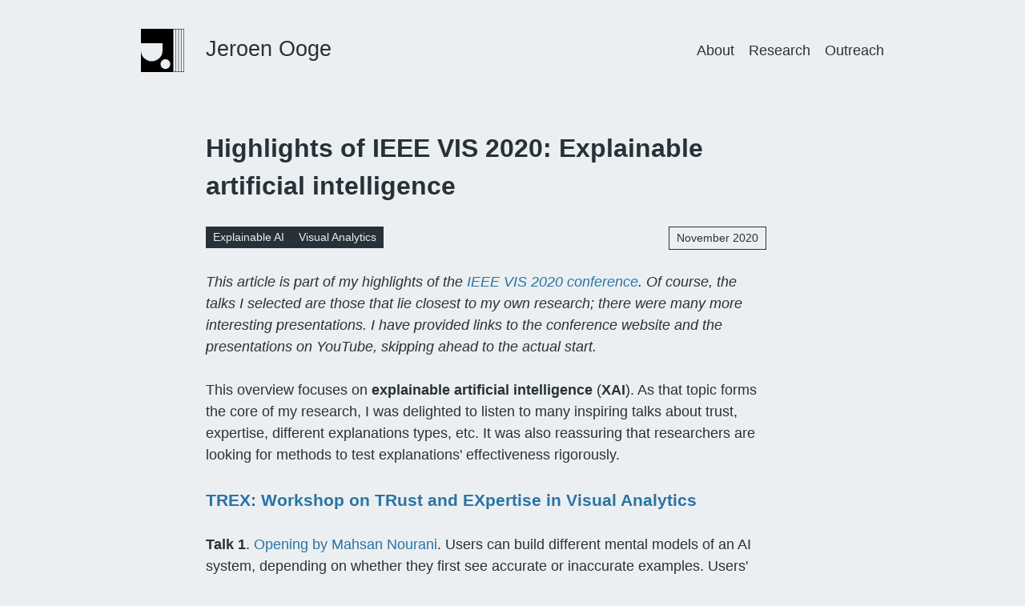

--- FILE ---
content_type: text/html; charset=UTF-8
request_url: https://jeroenooge.be/essay/highlights-ieee-vis-2020-explainable-artificial-intelligence
body_size: 16711
content:
<!DOCTYPE html>
<html lang="en" dir="ltr">
  <head>
    <meta charset="utf-8" />
<meta name="msapplication-TileColor" content="#ffffff" />
<meta name="theme-color" content="#ffffff" />
<meta name="Generator" content="Drupal 11 (https://www.drupal.org)" />
<meta name="MobileOptimized" content="width" />
<meta name="HandheldFriendly" content="true" />
<meta name="viewport" content="width=device-width, initial-scale=1.0" />
<link rel="apple-touch-icon" sizes="180x180" href="/themes/custom/silence/favicons/apple-touch-icon.png" />
<link rel="icon" type="image/png" sizes="32x32" href="/themes/custom/silence/favicons/favicon-32x32.png" />
<link rel="icon" type="image/png" sizes="16x16" href="/themes/custom/silence/favicons/favicon-16x16.png" />
<link rel="manifest" href="/themes/custom/silence/favicons/site.webmanifest" />
<link rel="mask-icon" href="/themes/custom/silence/favicons/safari-pinned-tab.svg" color="#000000" />
<link rel="canonical" href="https://jeroenooge.be/essay/highlights-ieee-vis-2020-explainable-artificial-intelligence" />
<link rel="shortlink" href="https://jeroenooge.be/node/13" />

    <title>Highlights of IEEE VIS 2020: Explainable artificial intelligence | Jeroen Ooge</title>
    <link rel="stylesheet" media="all" href="/sites/default/files/css/css_R0q4VHLOdHnhTr4XnkMxO2zVgEbp_N07lGS6mp05mHQ.css?delta=0&amp;language=en&amp;theme=silence&amp;include=eJxNzeEKgCAMBOAXKnqmaVcJzoGngT19UiT9u2-3MR-FbIsTYvJvVpCyg5-Trb2zjJ6ySgwXJoaI5PHefdjMCvLgAVl_jNKsFg5roB9Ics6KVMegiOurjQX6PLkBUr5Abw" />
<link rel="stylesheet" media="all" href="/sites/default/files/css/css_bH7Of3QfhwtG05Q3Qrsuys3J7LoU4nW28bItRUzL8ds.css?delta=1&amp;language=en&amp;theme=silence&amp;include=eJxNzeEKgCAMBOAXKnqmaVcJzoGngT19UiT9u2-3MR-FbIsTYvJvVpCyg5-Trb2zjJ6ySgwXJoaI5PHefdjMCvLgAVl_jNKsFg5roB9Ics6KVMegiOurjQX6PLkBUr5Abw" />

    
  </head>
  <body class="path-node page-node-type-essay">
        <a href="#main-content" class="visually-hidden focusable skip-link">
      Skip to main content
    </a>
    
      <div class="dialog-off-canvas-main-canvas" data-off-canvas-main-canvas>
    <div class="layout-container">

  <header role="banner">
      <div class="region region-header">
    <div id="block-sitelogo" class="settings-tray-editable block block-system block-system-branding-block" data-drupal-settingstray="editable">
  
    
        <a href="/" rel="home" class="site-logo">
      <img src="/themes/custom/silence/logo.svg" alt="Home" />
    </a>
      </div>
<div id="block-sitename" class="settings-tray-editable block block-system block-system-branding-block" data-drupal-settingstray="editable">
  
    
          <div class="site-name">
      <a href="/" rel="home">Jeroen Ooge</a>
    </div>
    </div>
<nav role="navigation" aria-labelledby="block-silence-main-menu-menu" id="block-silence-main-menu" class="settings-tray-editable block block-menu navigation menu--main" data-drupal-settingstray="editable">
            
  <h2 class="visually-hidden" id="block-silence-main-menu-menu">Main navigation</h2>
  

        
                <ul class="menu menu--level-1">
                    <li class="menu-item">
        <a href="/about" data-drupal-link-system-path="node/1">About</a>
              </li>
                <li class="menu-item">
        <a href="/research" data-drupal-link-system-path="research">Research</a>
              </li>
                <li class="menu-item">
        <a href="/outreach" data-drupal-link-system-path="node/4">Outreach</a>
              </li>
        </ul>
  


  </nav>

  </div>

  </header>

  
  

  

  

  

  <main role="main">
    <a id="main-content" tabindex="-1"></a>
    <div class="layout-content">
        <div class="region region-content">
    <div data-drupal-messages-fallback class="hidden"></div>
<div id="block-silence-page-title" class="block block-core block-page-title-block">
  
    
      
  <h1 class="page-title"><span class="field field--name-title field--type-string field--label-hidden">Highlights of IEEE VIS 2020: Explainable artificial intelligence</span>
</h1>


  </div>
<div id="block-silence-content" class="block block-system block-system-main-block">
  
    
      
<article data-history-node-id="13" class="node node--type-essay node--promoted node--view-mode-full">

  
    

  
  <div class="node__content">
      <div class="banner-tags-date">
      
  <div class="field field--name-field-tags field--type-entity-reference field--label-visually_hidden">
    <div class="field__label visually-hidden">Tags</div>
          <div class="field__items">
              <div class="field__item">Explainable AI</div>
          <div class="field__item">Visual Analytics</div>
              </div>
      </div>

      <span class="source-date">
                  
  <div class="field field--name-field-date field--type-datetime field--label-visually_hidden">
    <div class="field__label visually-hidden">Date</div>
              <div class="field__item"><time datetime="2020-11-01T12:00:00Z" class="datetime">November 2020</time>
</div>
          </div>

      </span>
    </div>
    
            <div class="clearfix text-formatted field field--name-body field--type-text-with-summary field--label-hidden field__item"><p><em>This article is part of my highlights of the </em><a href="https://ieeevis.org/year/2020/welcome"><em>IEEE VIS 2020 conference</em></a><em>. Of course, the talks I selected are those that lie closest to my own research; there were many more interesting presentations. I have provided links to the conference website and the presentations on YouTube, skipping ahead to the actual start.</em></p><p>This overview focuses on <strong>explainable artificial intelligence </strong>(<strong>XAI</strong>). As that topic forms the core of my research, I was delighted to listen to many inspiring talks about trust, expertise, different explanations types, etc. It was also reassuring that researchers are looking for methods to test explanations' effectiveness rigorously.</p><h2><a href="https://virtual.ieeevis.org/year/2020/session_w-trex.html">TREX: Workshop on TRust and EXpertise in Visual Analytics</a></h2><p><strong>Talk 1</strong>. <a href="https://youtu.be/LTGzCvhv05M?t=1422">Opening by Mahsan Nourani</a>. Users can build different mental models of an AI system, depending on whether they first see accurate or inaccurate examples. Users' expertise can also impact how their trust in AI systems evolves.</p><p><img src="/sites/default/files/essays/trex1.png" data-entity-uuid data-entity-type alt="Trust evolutions for experienced and non-experiences users" width="3000" height="1687" loading="lazy"></p><p class="session-list-title"><strong>Talk 2</strong>. <a href="https://youtu.be/LTGzCvhv05M?t=3718"><em>Measure Utility, Gain Trust: Practical Advice for XAI Researchers </em>by Dustin Arendt</a>. Trust is not a measure that should be maximised by design. Instead, researchers should focus on the utility of explanations by comparing a "human + machine + explanation" setting with "human + machine", "human only", and "machine only" settings. The paper contains very interesting use cases for measuring the utility of explanations.</p><p class="session-list-title"><img src="/sites/default/files/essays/trex2.png" data-entity-uuid data-entity-type alt="Gold standard for XAI ealuation" width="3840" height="2160" loading="lazy"></p><p class="session-list-title"><strong>Talk 3</strong>. <a href="https://youtu.be/LTGzCvhv05M?t=8792"><em>Intelligibility Throughout the Machine Learning Life Cycle</em> by Jenn Wortman Vaughan</a>. Wonderful talk about a human-centred agenda for intelligibility in machine learning, discussing 3 focus points based on previous studies:</p><ul><li class="session-list-title"><em>Empirically testing the impact of system design on human behaviour</em>: the visualisation community can help in <em>how </em>explanations are presented</li><li class="session-list-title"><em>Intelligibility beyond the model</em>, e.g. expectations about model performance and uncertainty</li><li class="session-list-title"><em>Evaluating intelligibility with stakeholders</em>: this is very hard and is a research agenda on its own beyond machine learning research</li></ul><p><img src="/sites/default/files/essays/trex5.png" data-entity-uuid data-entity-type alt="Human-centered agenda for intelligibility" width="3840" height="2160" loading="lazy"></p><h2><a href="https://virtual.ieeevis.org/year/2020/session_a-visxai.html">VISxAI: Visualization for AI Explainability</a></h2><p><a href="https://youtu.be/wEo9skwDfts?t=805">This associated event</a> was packed with interesting examples of how visualisations can explain how AI algorithms work. One example reminded me of my <a href="/essay/highlights-ieee-vis-2020-healthcare">healthcare-related highlights of IEEE VIS 2020</a>: in <a href="https://www.youtube.com/watch?v=wEo9skwDfts&amp;t=8574s"><em>Shared Interest: Human Annotations vs. AI Saliency </em>by Angie Boggust</a>, explanation regions outline which pixels are used to classify images, and this revealed that the appearance of dermatoscopic tools in images of melanoma always led to the melanoma being classified as benign.</p><p><img src="/sites/default/files/essays/visxai1.png" data-entity-uuid data-entity-type alt="Overview of the Shared Interest system" width="3840" height="2160" loading="lazy"></p><h2><a href="https://virtual.ieeevis.org/year/2020/session_f-papers-sense-explain.html">Sense &amp; Explainabilities</a></h2><p><a href="https://youtu.be/TuLFY3Y7yHU?t=456">This session</a> focused on how to make sense of machine learning outcomes with different kinds of explanations. My favourite talk was <a href="https://youtu.be/TuLFY3Y7yHU?t=3451"><em>DECE: Decision Explorer with Counterfactual Explanations for Machine Learning Models </em>by Furui Cheng</a>. Their visual analytics system provides actionable and customisable explanations on an instance and subgroup level.</p><p><img src="/sites/default/files/essays/sense1.png" data-entity-uuid data-entity-type alt="Screenshot of DECE" width="2999" height="1687" loading="lazy"></p><h2><a href="https://virtual.ieeevis.org/year/2020/session_a-vds.html">VDS: Visualization in Data Science</a></h2><p><a href="https://youtu.be/q4TRSJk_ynQ?t=70">This associated event</a> presented many interesting examples of how visualisation can give insights into data. I was particularly charmed by the 2 keynotes. Although the second is not really about XAI, I include it here as it shares a key message with the first: XAI and visualisation research should build more on theory.</p><p><strong>Keynote 1</strong>. <a href="https://youtu.be/q4TRSJk_ynQ?t=252"><em>Interpretability and Human Validation of Machine Learning</em> by Finale Doshi-Velez</a>. Interpretability is a means to an end (e.g. in healthcare, the end goal is to better treat patients) and should be evaluated more rigorously in the context of clear tasks. Several studies illustrate how that can be done concretely.</p><p><img src="/sites/default/files/essays/vds2.png" data-entity-uuid data-entity-type alt="Interpretability is a means to an end" width="3840" height="2160" loading="lazy"></p><p><strong>Keynote 2</strong>. <a href="https://youtu.be/q4TRSJk_ynQ?t=7163"><em>Why Interactive Analysis Needs Theories of Inference</em>&nbsp;by Jessica Hullman</a>. Simply exposing patterns in data with visualisations is not sufficient: visualisations are not the end goal; they should support inference-making. This philosophy is illustrated by many previous studies on Bayesian model checking and Bayesian cognition.</p><p><img src="/sites/default/files/essays/vds3.png" data-entity-uuid data-entity-type alt="Visualisation should be designed for inference-making" width="3840" height="2160" loading="lazy"></p></div>
      
  <div class="field field--name-field-related-content field--type-entity-reference field--label-above">
    <div class="field__label">Related content</div>
          <div class="field__items">
              <div class="field__item">
<article data-history-node-id="12" class="node node--type-essay node--promoted node--view-mode-teaser">
  <a href="/essay/highlights-ieee-vis-2020-healthcare" rel="bookmark"></a>
  <div class="node__content">
    
          <h2>
        <span class="field field--name-title field--type-string field--label-hidden">Highlights of IEEE VIS 2020: Healthcare</span>

      </h2>
        
    
  <div class="field field--name-field-image field--type-image field--label-visually_hidden">
    <div class="field__label visually-hidden">Image</div>
          <div class="field__items">
              <div class="field__item">  <img loading="lazy" src="/sites/default/files/styles/max_650x650/public/essays/vis2020_1.png?itok=kv7qbzTM" width="650" height="650" alt="IEEE VIS 2020 (part 1/3)" class="image-style-max-650x650" />


</div>
          <div class="field__item">  <img loading="lazy" src="/sites/default/files/styles/max_650x650/public/essays/trex3.png?itok=7--S6cEd" width="650" height="366" alt="Slide with life cycles of AI in healthcare" class="image-style-max-650x650" />


</div>
          <div class="field__item">  <img loading="lazy" src="/sites/default/files/styles/max_650x650/public/essays/health1.png?itok=CeMHN3s-" width="650" height="366" alt="Slide with a visualisation of a human spine" class="image-style-max-650x650" />


</div>
              </div>
      </div>

            <div class="clearfix text-formatted field field--name-body field--type-text-with-summary field--label-hidden field__item">Part 1 of my highlights of the IEEE VIS 2020 conference, focusing on healthcare and how visual analytics can accommodate current challenges in this field.</div>
      
  <div class="field field--name-field-tags field--type-entity-reference field--label-visually_hidden">
    <div class="field__label visually-hidden">Tags</div>
          <div class="field__items">
              <div class="field__item">Explainable AI</div>
          <div class="field__item">Visual Analytics</div>
              </div>
      </div>

  <div class="field field--name-field-date field--type-datetime field--label-visually_hidden">
    <div class="field__label visually-hidden">Date</div>
              <div class="field__item"><time datetime="2020-11-01T12:00:00Z" class="datetime">November 2020</time>
</div>
          </div>

  </div>
</article>
</div>
          <div class="field__item">
<article data-history-node-id="14" class="node node--type-essay node--promoted node--view-mode-teaser">
  <a href="/essay/highlights-ieee-vis-2020-visualising-machine-learning" rel="bookmark"></a>
  <div class="node__content">
    
          <h2>
        <span class="field field--name-title field--type-string field--label-hidden">Highlights of IEEE VIS 2020: Visualising machine learning</span>

      </h2>
        
    
  <div class="field field--name-field-image field--type-image field--label-visually_hidden">
    <div class="field__label visually-hidden">Image</div>
          <div class="field__items">
              <div class="field__item">  <img loading="lazy" src="/sites/default/files/styles/max_650x650/public/essays/vis2020_3.png?itok=YAeg-K1F" width="650" height="650" alt="IEEE VIS 2020 (part 3/3)" class="image-style-max-650x650" />


</div>
          <div class="field__item">  <img loading="lazy" src="/sites/default/files/styles/max_650x650/public/essays/vul1.png?itok=rarCVho0" width="650" height="366" alt="Slide with RippleSets visualisations" class="image-style-max-650x650" />


</div>
          <div class="field__item">  <img loading="lazy" src="/sites/default/files/styles/max_650x650/public/essays/visualizingml1.png?itok=hBHycJhW" width="650" height="366" alt="Slide with the InstanceFlow visualisation" class="image-style-max-650x650" />


</div>
              </div>
      </div>

            <div class="clearfix text-formatted field field--name-body field--type-text-with-summary field--label-hidden field__item">Part 3 of my highlights of the IEEE VIS 2020 conference, focusing on the intersection of machine learning and information visualisation.</div>
      
  <div class="field field--name-field-tags field--type-entity-reference field--label-visually_hidden">
    <div class="field__label visually-hidden">Tags</div>
          <div class="field__items">
              <div class="field__item">Explainable AI</div>
          <div class="field__item">Visual Analytics</div>
              </div>
      </div>

  <div class="field field--name-field-date field--type-datetime field--label-visually_hidden">
    <div class="field__label visually-hidden">Date</div>
              <div class="field__item"><time datetime="2020-11-01T12:00:00Z" class="datetime">November 2020</time>
</div>
          </div>

  </div>
</article>
</div>
              </div>
      </div>

    </div>

</article>

  </div>

  </div>

    </div>
    
    
  </main>

  
</div>
  </div>

    
    
  </body>
</html>


--- FILE ---
content_type: text/css
request_url: https://jeroenooge.be/sites/default/files/css/css_bH7Of3QfhwtG05Q3Qrsuys3J7LoU4nW28bItRUzL8ds.css?delta=1&language=en&theme=silence&include=eJxNzeEKgCAMBOAXKnqmaVcJzoGngT19UiT9u2-3MR-FbIsTYvJvVpCyg5-Trb2zjJ6ySgwXJoaI5PHefdjMCvLgAVl_jNKsFg5roB9Ics6KVMegiOurjQX6PLkBUr5Abw
body_size: 6213
content:
/* @license MIT https://github.com/necolas/normalize.css/blob/3.0.3/LICENSE.md */
html{font-family:sans-serif;-ms-text-size-adjust:100%;-webkit-text-size-adjust:100%;}body{margin:0;}article,aside,details,figcaption,figure,footer,header,hgroup,main,menu,nav,section,summary{display:block;}audio,canvas,progress,video{display:inline-block;vertical-align:baseline;}audio:not([controls]){display:none;height:0;}[hidden],template{display:none;}a{background-color:transparent;}a:active,a:hover{outline:0;}abbr[title]{border-bottom:1px dotted;}b,strong{font-weight:bold;}dfn{font-style:italic;}h1{font-size:2em;margin:0.67em 0;}mark{background:#ff0;color:#000;}small{font-size:80%;}sub,sup{font-size:75%;line-height:0;position:relative;vertical-align:baseline;}sup{top:-0.5em;}sub{bottom:-0.25em;}img{border:0;}svg:not(:root){overflow:hidden;}figure{margin:1em 40px;}hr{box-sizing:content-box;height:0;}pre{overflow:auto;}code,kbd,pre,samp{font-family:monospace,monospace;font-size:1em;}button,input,optgroup,select,textarea{color:inherit;font:inherit;margin:0;}button{overflow:visible;}button,select{text-transform:none;}button,html input[type="button"],input[type="reset"],input[type="submit"]{-webkit-appearance:button;cursor:pointer;}button[disabled],html input[disabled]{cursor:default;}button::-moz-focus-inner,input::-moz-focus-inner{border:0;padding:0;}input{line-height:normal;}input[type="checkbox"],input[type="radio"]{box-sizing:border-box;padding:0;}input[type="number"]::-webkit-inner-spin-button,input[type="number"]::-webkit-outer-spin-button{height:auto;}input[type="search"]{-webkit-appearance:textfield;box-sizing:content-box;}input[type="search"]::-webkit-search-cancel-button,input[type="search"]::-webkit-search-decoration{-webkit-appearance:none;}fieldset{border:1px solid #c0c0c0;margin:0 2px;padding:0.35em 0.625em 0.75em;}legend{border:0;padding:0;}textarea{overflow:auto;}optgroup{font-weight:bold;}table{border-collapse:collapse;border-spacing:0;}td,th{padding:0;}
@media (min--moz-device-pixel-ratio:0){summary{display:list-item;}}
/* @license GPL-2.0-or-later https://www.drupal.org/licensing/faq */
:root{--main-color:#2874a6;--main-color-faded:#2874a610;--text-color:#263238;--button-text-color:#fff;--background-color:#eceff1;}
*{box-sizing:border-box;}html{font-size:87.5%;line-height:1.5em;font-family:Arial,Verdana,Tahoma,"DejaVu Sans",sans-serif;-ms-text-size-adjust:100%;-webkit-text-size-adjust:100%;min-height:100%;}@media (min-width:600px){html{font-size:18px;}}@media print{html{font-size:12pt;}}body{margin:0;padding:0;color:var(--text-color);background-color:var(--background-color);min-width:300px;overflow-x:hidden;}article,aside,details,figcaption,figure,footer,header,main,menu,nav,section,summary{display:block;}audio,canvas,progress,video{display:inline-block;}audio:not([controls]){display:none;height:0;}progress{vertical-align:baseline;}template,[hidden]{display:none;}a{color:var(--main-color);-webkit-text-decoration-skip:objects;text-decoration:none;}:visited{color:var(--main-color);}a:active{color:var(--main-color);}a:active:not(.button){background-color:transparent;}a:active,a:hover{outline-width:0;}main a:active,main a:hover{background-color:var(--main-color-faded);}@media print{:link,:visited{text-decoration:underline;}a[href]:after{content:" (" attr(href) ")";font-weight:normal;font-size:16px;text-decoration:none;}a[href^='javascript:']:after,a[href^='#']:after{content:'';}}h1{font-size:1.75rem;line-height:2.625rem;margin-top:1.5rem;margin-bottom:1.5rem;}h2{font-size:1.15rem;line-height:1.725rem;margin-top:1.5rem;margin-bottom:1.5rem;}h3{font-size:1rem;line-height:1.5rem;margin-top:1.5rem;margin-bottom:1.5rem;}h4{font-size:1rem;line-height:1.5rem;margin-top:1.5rem;margin-bottom:1.5rem;}h5{font-size:0.875rem;line-height:1.5rem;margin-top:1.5rem;margin-bottom:1.5rem;}h6{font-size:0.625rem;line-height:1.5rem;margin-top:1.5rem;margin-bottom:1.5rem;}abbr[title]{border-bottom:0;text-decoration:underline;text-decoration:underline dotted;}@media print{abbr[title]:after{content:" (" attr(title) ")";}}b,strong{font-weight:inherit;}strong,b{font-weight:bolder;}pre,code,kbd,samp,var{font-family:Menlo,"DejaVu Sans Mono","Ubuntu Mono",Courier,"Courier New",monospace,sans-serif;font-size:1em;}dfn{font-style:italic;}mark{background-color:var(--main-color);color:var(--button-text-color);}small{font-size:0.875rem;}sub,sup{font-size:0.625rem;line-height:0;position:relative;vertical-align:baseline;}sub{bottom:-.25em;}sup{top:-.5em;}.divider,hr{margin:1.5rem 0;border:0;border-top:1px solid #cccccc;}.divider> :first-child,hr> :first-child{margin-top:1.5rem;}blockquote{margin:1.5rem 2rem;}dl,menu,ol,ul{margin:1.5rem 0;}ol ol,ol ul,ul ol,ul ul{margin:0;}dd{margin:0 0 0 32px;}[dir="rtl"] dd{margin:0 32px 0 0;}menu,ol,ul{padding:0 0 0 32px;}[dir="rtl"] menu,[dir="rtl"] ol,[dir="rtl"] ul{padding:0 32px 0 0;}figure{margin:1.5rem 0;}hr{box-sizing:content-box;height:0;overflow:visible;}p,pre{margin:1.5rem 0;}img{border-style:none;}img,svg{max-width:100%;height:auto;}svg:not(:root){overflow:hidden;}button,input,optgroup,select,textarea{box-sizing:border-box;max-width:100%;font:inherit;margin:0;}button{overflow:visible;}button,select{text-transform:none;}input{overflow:visible;}[type='number']::-webkit-inner-spin-button,[type='number']::-webkit-outer-spin-button{height:auto;}[type='search']{-webkit-appearance:textfield;outline-offset:-2px;}[type='search']::-webkit-search-cancel-button,[type='search']::-webkit-search-decoration{-webkit-appearance:none;}::-webkit-input-placeholder{color:inherit;opacity:.54;}::-webkit-file-upload-button{-webkit-appearance:button;font:inherit;}.button,button,html [type='button'],[type='reset'],[type='submit']{-moz-appearance:button;-webkit-appearance:button;}.button,button,[type='button'],[type='reset'],[type='submit']{display:inline-block;padding:0.25rem 0.5rem;line-height:inherit;text-decoration:none;cursor:pointer;color:var(--text-color);border:1px solid var(--text-color);border-radius:0.25rem;}.button::-moz-focus-inner,button::-moz-focus-inner,[type='button']::-moz-focus-inner,[type='reset']::-moz-focus-inner,[type='submit']::-moz-focus-inner{border-style:none;padding:0;}.button:-moz-focusring,button:-moz-focusring,[type='button']:-moz-focusring,[type='reset']:-moz-focusring,[type='submit']:-moz-focusring{outline:1px dotted ButtonText;}.button:hover,.button:focus,.button:active,button:hover,button:focus,button:active,[type='button']:hover,[type='button']:focus,[type='button']:active,[type='reset']:hover,[type='reset']:focus,[type='reset']:active,[type='submit']:hover,[type='submit']:focus,[type='submit']:active{text-decoration:none;color:var(--text-color);background-color:var(--main-color-faded);}[disabled].button,button[disabled],[disabled][type='button'],[disabled][type='reset'],[disabled][type='submit']{cursor:default;color:var(--button-text-color);}[disabled].button:hover,button[disabled]:hover,[disabled][type='button']:hover,[disabled][type='reset']:hover,[disabled][type='submit']:hover,[disabled].button:focus,button[disabled]:focus,[disabled][type='button']:focus,[disabled][type='reset']:focus,[disabled][type='submit']:focus,[disabled].button:active,button[disabled]:active,[disabled][type='button']:active,[disabled][type='reset']:active,[disabled][type='submit']:active{color:var(--button-text-color);}[type='checkbox'],[type='radio']{box-sizing:border-box;padding:0;}fieldset{padding:0.525rem 0.9375rem 0.975rem;border:1px solid var(--text-color);margin:0 2px;}legend{box-sizing:border-box;display:table;max-width:100%;white-space:normal;color:inherit;margin-left:-5px;padding:0 5px;}label{display:block;font-weight:bold;}optgroup{font-weight:bold;}textarea{overflow:auto;}table{margin:1.5rem 0;border-collapse:collapse;border-spacing:0;width:100%;}td,th{padding:0;}
.layout-container{max-width:100ch;margin:0 auto;padding:1rem 1rem 4rem;}main{margin-top:4rem;}.region-content{max-width:70ch;}@media (min-width:600px){.layout-container{padding:2rem 2rem 4rem;}.region-content{margin-left:4.5rem;}}@media (min-width:800px){.region-content{margin-right:3rem;}}
.action-links{margin:1em 0;padding:0;list-style:none;}[dir="rtl"] .action-links{margin-right:0;}.action-links li{display:inline-block;margin:0 0.3em;}.action-links li:first-child{margin-left:0;}[dir="rtl"] .action-links li:first-child{margin-right:0;margin-left:0.3em;}.button-action{display:inline-block;padding:0.2em 0.5em 0.3em;text-decoration:none;line-height:160%;}.button-action::before{margin-left:-0.1em;padding-right:0.2em;content:"+";font-weight:900;}[dir="rtl"] .button-action::before{margin-right:-0.1em;margin-left:0;padding-right:0;padding-left:0.2em;}
.breadcrumb{padding-bottom:0.5em;}.breadcrumb ol{margin:0;padding:0;}[dir="rtl"] .breadcrumb ol{margin-right:0;}.breadcrumb li{display:inline;margin:0;padding:0;list-style-type:none;}.breadcrumb li::before{content:" \BB ";}.breadcrumb li:first-child::before{content:none;}
.button,.image-button{margin-right:1em;margin-left:1em;}.button:first-child,.image-button:first-child{margin-right:0;margin-left:0;}
.collapse-processed > summary{padding-right:0.5em;padding-left:0.5em;}.collapse-processed > summary::before{float:left;width:1em;height:1em;content:"";background:url(/themes/contrib/classy/images/misc/menu-expanded.png) 0 100% no-repeat;}[dir="rtl"] .collapse-processed > summary::before{float:right;background-position:100% 100%;}.collapse-processed:not([open]) > summary::before{-ms-transform:rotate(-90deg);-webkit-transform:rotate(-90deg);transform:rotate(-90deg);background-position:25% 35%;}[dir="rtl"] .collapse-processed:not([open]) > summary::before{-ms-transform:rotate(90deg);-webkit-transform:rotate(90deg);transform:rotate(90deg);background-position:75% 35%;}
.container-inline label::after,.container-inline .label::after{content:":";}.form-type-radios .container-inline label::after,.form-type-checkboxes .container-inline label::after{content:"";}.form-type-radios .container-inline .form-type-radio,.form-type-checkboxes .container-inline .form-type-checkbox{margin:0 1em;}.container-inline .form-actions,.container-inline.form-actions{margin-top:0;margin-bottom:0;}
details{margin-top:1em;margin-bottom:1em;border:1px solid #ccc;}details > .details-wrapper{padding:0.5em 1.5em;}summary{padding:0.2em 0.5em;cursor:pointer;}
.exposed-filters .filters{float:left;margin-right:1em;}[dir="rtl"] .exposed-filters .filters{float:right;margin-right:0;margin-left:1em;}.exposed-filters .form-item{margin:0 0 0.1em 0;padding:0;}.exposed-filters .form-item label{float:left;width:10em;font-weight:normal;}[dir="rtl"] .exposed-filters .form-item label{float:right;}.exposed-filters .form-select{width:14em;}.exposed-filters .current-filters{margin-bottom:1em;}.exposed-filters .current-filters .placeholder{font-weight:bold;font-style:normal;}.exposed-filters .additional-filters{float:left;margin-right:1em;}[dir="rtl"] .exposed-filters .additional-filters{float:right;margin-right:0;margin-left:1em;}
.field__label{font-weight:bold;}.field--label-inline .field__label,.field--label-inline .field__items{float:left;}.field--label-inline .field__label,.field--label-inline > .field__item,.field--label-inline .field__items{padding-right:0.5em;}[dir="rtl"] .field--label-inline .field__label,[dir="rtl"] .field--label-inline .field__items{padding-right:0;padding-left:0.5em;}.field--label-inline .field__label::after{content:":";}
form .field-multiple-table{margin:0;}form .field-multiple-table .field-multiple-drag{width:30px;padding-right:0;}[dir="rtl"] form .field-multiple-table .field-multiple-drag{padding-left:0;}form .field-multiple-table .field-multiple-drag .tabledrag-handle{padding-right:0.5em;}[dir="rtl"] form .field-multiple-table .field-multiple-drag .tabledrag-handle{padding-right:0;padding-left:0.5em;}form .field-add-more-submit{margin:0.5em 0 0;}.form-item,.form-actions{margin-top:1em;margin-bottom:1em;}tr.odd .form-item,tr.even .form-item{margin-top:0;margin-bottom:0;}.form-composite > .fieldset-wrapper > .description,.form-item .description{font-size:0.85em;}label.option{display:inline;font-weight:normal;}.form-composite > legend,.label{display:inline;margin:0;padding:0;font-size:inherit;font-weight:bold;}.form-checkboxes .form-item,.form-radios .form-item{margin-top:0.4em;margin-bottom:0.4em;}.form-type-radio .description,.form-type-checkbox .description{margin-left:2.4em;}[dir="rtl"] .form-type-radio .description,[dir="rtl"] .form-type-checkbox .description{margin-right:2.4em;margin-left:0;}.marker{color:#e00;}.form-required::after{display:inline-block;width:6px;height:6px;margin:0 0.3em;content:"";vertical-align:super;background-image:url(/themes/contrib/classy/images/icons/ee0000/required.svg);background-repeat:no-repeat;background-size:6px 6px;}abbr.tabledrag-changed,abbr.ajax-changed{border-bottom:none;}.form-item input.error,.form-item textarea.error,.form-item select.error{border:2px solid red;}.form-item--error-message::before{display:inline-block;width:14px;height:14px;content:"";vertical-align:sub;background:url(/themes/contrib/classy/images/icons/e32700/error.svg) no-repeat;background-size:contain;}
.icon-help{padding:1px 0 1px 20px;background:url(/themes/contrib/classy/images/misc/help.png) 0 50% no-repeat;}[dir="rtl"] .icon-help{padding:1px 20px 1px 0;background-position:100% 50%;}.feed-icon{display:block;overflow:hidden;width:16px;height:16px;text-indent:-9999px;background:url(/themes/contrib/classy/images/misc/feed.svg) no-repeat;}
.form--inline .form-item{float:left;margin-right:0.5em;}[dir="rtl"] .form--inline .form-item{float:right;margin-right:0;margin-left:0.5em;}[dir="rtl"] .views-filterable-options-controls .form-item{margin-right:2%;}.form--inline .form-item-separator{margin-top:2.3em;margin-right:1em;margin-left:0.5em;}[dir="rtl"] .form--inline .form-item-separator{margin-right:0.5em;margin-left:1em;}.form--inline .form-actions{clear:left;}[dir="rtl"] .form--inline .form-actions{clear:right;}
.item-list .title{font-weight:bold;}.item-list ul{margin:0 0 0.75em 0;padding:0;}.item-list li{margin:0 0 0.25em 1.5em;padding:0;}[dir="rtl"] .item-list li{margin:0 1.5em 0.25em 0;}.item-list--comma-list{display:inline;}.item-list--comma-list .item-list__comma-list,.item-list__comma-list li,[dir="rtl"] .item-list--comma-list .item-list__comma-list,[dir="rtl"] .item-list__comma-list li{margin:0;}
button.link{margin:0;padding:0;cursor:pointer;border:0;background:transparent;font-size:1em;}label button.link{font-weight:bold;}
ul.inline,ul.links.inline{display:inline;padding-left:0;}[dir="rtl"] ul.inline,[dir="rtl"] ul.links.inline{padding-right:0;padding-left:15px;}ul.inline li{display:inline;padding:0 0.5em;list-style-type:none;}ul.links a.is-active{color:#000;}
.more-link{display:block;text-align:right;}[dir="rtl"] .more-link{text-align:left;}
.pager__items{clear:both;text-align:center;}.pager__item{display:inline;padding:0.5em;}.pager__item.is-active{font-weight:bold;}
tr.drag{background-color:#fffff0;}tr.drag-previous{background-color:#ffd;}body div.tabledrag-changed-warning{margin-bottom:0.5em;}
tr.selected td{background:#ffc;}td.checkbox,th.checkbox{text-align:center;}[dir="rtl"] td.checkbox,[dir="rtl"] th.checkbox{text-align:center;}
th.is-active img{display:inline;}td.is-active{background-color:#ddd;}
.form-textarea-wrapper textarea{display:block;box-sizing:border-box;width:100%;margin:0;}
.ui-dialog--narrow{max-width:500px;}@media screen and (max-width:600px){.ui-dialog--narrow{min-width:95%;max-width:95%;}}
.messages{padding:15px 20px 15px 35px;word-wrap:break-word;border:1px solid;border-width:1px 1px 1px 0;border-radius:2px;background:no-repeat 10px 17px;overflow-wrap:break-word;}[dir="rtl"] .messages{padding-right:35px;padding-left:20px;text-align:right;border-width:1px 0 1px 1px;background-position:right 10px top 17px;}.messages + .messages{margin-top:1.538em;}.messages__list{margin:0;padding:0;list-style:none;}.messages__item + .messages__item{margin-top:0.769em;}.messages--status{color:#325e1c;border-color:#c9e1bd #c9e1bd #c9e1bd transparent;background-color:#f3faef;background-image:url(/themes/contrib/classy/images/icons/73b355/check.svg);box-shadow:-8px 0 0 #77b259;}[dir="rtl"] .messages--status{margin-left:0;border-color:#c9e1bd transparent #c9e1bd #c9e1bd;box-shadow:8px 0 0 #77b259;}.messages--warning{color:#734c00;border-color:#f4daa6 #f4daa6 #f4daa6 transparent;background-color:#fdf8ed;background-image:url(/themes/contrib/classy/images/icons/e29700/warning.svg);box-shadow:-8px 0 0 #e09600;}[dir="rtl"] .messages--warning{border-color:#f4daa6 transparent #f4daa6 #f4daa6;box-shadow:8px 0 0 #e09600;}.messages--error{color:#a51b00;border-color:#f9c9bf #f9c9bf #f9c9bf transparent;background-color:#fcf4f2;background-image:url(/themes/contrib/classy/images/icons/e32700/error.svg);box-shadow:-8px 0 0 #e62600;}[dir="rtl"] .messages--error{border-color:#f9c9bf transparent #f9c9bf #f9c9bf;box-shadow:8px 0 0 #e62600;}.messages--error p.error{color:#a51b00;}
.node--unpublished{background-color:#fff4f4;}
footer{margin:4rem 0 0;background-color:var(--text-color);color:white;padding:1rem 0;}footer .menu{list-style:none;margin:0;padding:0;}footer .menu a{color:var(--background-color);}
.region-header{display:grid;grid-template-columns:2.5rem 1fr;grid-column-gap:1rem;grid-row-gap:1rem;grid-template-areas:"logo name" "menu menu";}#block-sitelogo{grid-area:logo;align-self:center;}.site-logo{display:flex;}#block-sitename{align-self:center;grid-area:name;}.site-name a{font-size:1.5rem;color:var(--text-color);}#block-silence-main-menu{grid-area:menu;}@media (min-width:400px){.region-header{display:grid;grid-template-columns:3rem 1fr;grid-column-gap:1.5rem;grid-row-gap:0.5rem;grid-template-areas:"logo name" "logo menu";}}@media (min-width:800px){.region-header{grid-template-areas:"logo name menu";align-items:center;}}
.menu--main .menu{list-style:none;display:flex;margin:0;padding:0;}.menu--main .menu-item{margin-right:1rem;padding:0;}.menu--main .menu-item:last-child{margin:0;}.menu--main a{color:var(--text-color);}.menu--main a:hover,.menu--main a:active{border-bottom:1px solid var(--text-color);padding-bottom:0.25rem;}.menu--main .menu a.is-active{color:inherit;font-weight:bold;border-bottom:0.125rem solid var(--text-color);padding-bottom:0.25rem;}
@media print{.tabs{display:none;}}.tabs{display:flex;padding:0;margin:0;}.tabs li{margin-right:1rem;list-style-type:none;}.tabs li:last-child{margin:0;}
.view-all-content .view-content{margin-top:6rem;}.view-all-content .views-row{margin:4rem;}.view-all-content .view-filters{margin-top:1rem;}.view-all-content fieldset{margin:0;padding:0;border:0;}.view-all-content .form-radios{display:flex;gap:1rem;flex-wrap:wrap;}.view-all-content .form-type-radio{display:flex;margin:0;}.view-all-content .form-type-radio input{display:none;}.view-all-content .form-type-radio label{color:var(--text-color);border:1px solid var(--text-color);border-radius:.25rem;padding:.25rem .5rem;}.view-all-content .form-type-radio input:checked~label{background:var(--text-color);color:var(--background-color);}.view-all-content .form-type-radio label:hover{cursor:pointer;background:var(--main-color-faded);}.field--name-field-tags .field__items{display:flex;flex-wrap:wrap;gap:0.25rem;}.field--name-field-tags .field__item,.field--name-field-date,.field--name-field-source{font-size:0.75rem;}.field--name-field-tags .field__item{padding:0 0.5rem;background:var(--text-color);color:var(--background-color);}.field--name-field-tags .field__item:last-child{margin-right:0;}.view-all-content .views-row{margin-top:4rem;}.node--view-mode-teaser{position:relative;}.node--view-mode-teaser>a{display:block;height:100%;width:100%;position:absolute;}.node--view-mode-teaser>a:hover,.field--name-field-related-content .node--view-mode-teaser>a:hover{background:var(--main-color-faded);width:calc(100% + 4rem);height:calc(100% + 2rem);margin:-1rem -2rem;}.node--view-mode-teaser .node__content{display:grid;grid-row-gap:0.75rem;grid-column-gap:1rem;grid-template-areas:"tags tags"
    "title title"
    "images text"
    "images date"
    "images source";grid-template-columns:1fr 2fr;}.views-row:nth-child(2n) .node--view-mode-teaser .node__content{grid-template-areas:"tags tags"
    "title title"
    "text images"
    "date images"
    "source images";grid-template-columns:2fr 1fr;}.node--view-mode-teaser .field--name-field-tags{grid-area:tags;}.views-row:nth-child(2n) .node--view-mode-teaser .field--name-field-tags{justify-self:right;}.node--view-mode-teaser h2{grid-area:title;margin:0;}.views-row:nth-child(2n) .node--view-mode-teaser h2,.views-row:nth-child(2n) .node--view-mode-teaser .field--name-body,.views-row:nth-child(2n) .node--view-mode-teaser .field--name-field-date{text-align:right;}.node--view-mode-teaser .field--name-field-image{grid-area:images;}.node--view-mode-teaser .field--name-field-image .field__item{display:none;border:1px solid var(--text-color);width:fit-content;height:fit-content;}.node--view-mode-teaser .field--name-field-image .field__item:nth-child(1){display:flex;grid-row:1 / 3;}.node--view-mode-teaser img{box-shadow:none;background-color:white;}.node--view-mode-teaser .field--name-field-date{grid-area:date;height:fit-content;align-self:end;padding:0 0.5rem;background:var(--text-color);color:var(--background-color);}.node--view-mode-teaser .field--name-field-source{grid-area:source;white-space:nowrap;padding:0 0.5rem;}.views-row:nth-child(2n) .node--view-mode-teaser .field--name-field-source{justify-self:end;}@media (min-width:600px){.view-all-content .views-row{width:calc(100% + 6rem);margin-left:-6rem;}.node--view-mode-teaser .node__content{grid-column-gap:2rem;}}@media (min-width:800px){.view-all-content::before,.view-all-content::after{display:block;content:"";position:fixed;height:100vh;width:2rem;top:0;z-index:1;}.view-all-content::before{left:0;background:linear-gradient(90deg,var(--background-color) 10%,transparent);}.view-all-content::after{right:0;background:linear-gradient(-90deg,var(--background-color) 10%,transparent);}.view-all-content .views-row{width:100%;margin-left:0;}.node--view-mode-teaser>a:hover{background:var(--main-color-faded);width:calc(100% + 15rem);height:calc(100% + 2rem);margin:-1rem -13rem;}.views-row:nth-child(2n) .node--view-mode-teaser>a:hover{margin:-1rem -2rem;}.node--view-mode-teaser .node__content{display:grid;grid-row-gap:1.5rem;grid-column-gap:2rem;grid-template-areas:"tags tags ."
      "title title date"
      "images text date"
      "images source .";grid-template-columns:15rem 1fr 1.5rem;grid-template-rows:min-content min-content min-content 1fr;}.views-row:nth-child(2n) .node--view-mode-teaser .node__content{grid-template-areas:". tags tags"
      "date title title"
      "date text images"
      ". source images";grid-template-columns:1.5rem 1fr 15rem;}.node--view-mode-teaser .field--name-field-image .field__items{display:grid;grid-gap:1rem;grid-template-columns:10rem 15rem;margin:0 0 0 -11rem;justify-items:end;grid-template-rows:auto 1fr;}.views-row:nth-child(2n) .node--view-mode-teaser .field--name-field-image .field__items{grid-template-columns:15rem 10rem;margin:0 -15rem 0 0;justify-items:start;}.node--view-mode-teaser .field--name-field-image .field__item{display:flex;}.field--name-field-related-content .field--name-field-image .field__item{display:none;}.views-row:nth-child(2n+1) .node--view-mode-teaser .field__item:nth-child(1){grid-column:2;}.node--view-mode-teaser .field--name-body{grid-area:text;}.views-row:nth-child(2n) .node--view-mode-teaser h2,.views-row:nth-child(2n) .node--view-mode-teaser .field--name-body{text-align:right;}.node--view-mode-teaser .field--name-field-date{grid-area:date;writing-mode:vertical-rl;text-align:right;background-color:var(--text-color);height:100%;margin:0 auto;padding:0 0 0.25rem 0;font-size:0.75rem;color:var(--background-color);}.node--view-mode-teaser .field--name-field-source{padding:0;}}.banner-tags-date{display:flex;align-items:start;justify-content:space-between;gap:0.25rem;}.source-date{display:flex;gap:0.25rem;border:1px solid var(--text-color);white-space:nowrap;padding:0 0.5rem;}.source-date .field--name-field-source{display:flex;align-items:center;gap:0.25rem;}.source-date .field--name-field-source::after{content:"";display:block;height:0.125rem;width:0.125rem;background:var(--text-color);}.source-date .field--name-field-date{background:none;color:var(--text-color);width:fit-content;white-space:nowrap;}.node--view-mode-full p>img{box-shadow:var(--main-color-faded) 0 0.125rem .5rem 0.125rem;}.field--name-body p:last-child{margin-bottom:0;}.field--name-field-media{margin:4rem 0;}.field--name-field-related-content{margin-top:4rem;}.field--name-field-related-content .field__label{font-size:1.5rem;margin-bottom:2rem;}.field--name-field-related-content>.field__items{border:1px solid;padding:2rem;}.field--name-field-related-content>.field__items>.field__item{margin-bottom:4rem;}.field--name-field-related-content>.field__items>.field__item:last-child{margin-bottom:0;}.field--name-field-related-content .field--name-field-image .field__items{display:flex;margin:0;}.two-cols{display:grid;grid-template-columns:1fr 1fr;grid-gap:1rem;}.three-cols{display:grid;grid-template-columns:1fr 1fr 1fr;grid-gap:1rem;}.block-block-content-media-block .field--name-field-media{margin-top:0;}.block-block-content-media-block .field--name-body{margin:0;}.block-block-content-media-block .field__label{display:none;}.about-intro{display:grid;grid-template-columns:minmax(6rem,10rem) minmax(30ch,1fr);gap:1rem 1.5rem;margin-bottom:2rem;}.about-intro p{margin:0;}.about-intro>img{grid-row:1 / span 2;}.social-media{display:flex;}.social-media img{height:2rem;margin:0.5rem 1rem 0.5rem 0;transition:0.2s ease-in-out;width:auto;box-shadow:none;}.social-media a:hover{background:none;}.social-media a:hover img,.play>img:hover{height:3rem;margin:0 1rem 0 0;cursor:pointer;}.play{position:relative;}.play>img{display:block;height:2rem;width:auto;color:transparent;border:0;padding:0;margin:0.5rem 0;}.tooltip{visibility:hidden;background:var(--text-color);color:var(--background-color);padding:.25rem .5rem;width:12rem;display:block;text-align:center;border-radius:.25rem;position:absolute;z-index:1;left:-5rem;top:calc(100% + 0.75rem);font-size:0.75rem;line-height:1.25;}.tooltip::after{content:"";position:absolute;bottom:100%;left:100%;border:0.5rem solid;border-color:transparent transparent var(--text-color) transparent;margin-left:-6rem;}.play:hover .tooltip{visibility:visible;}.social-media .media--type-audio{display:none;}.field--name-field-media-oembed-video{position:relative;padding-bottom:56.25%;height:0;}.field--name-field-media-oembed-video iframe{position:absolute;top:0;left:0;width:100%;height:100%;}.images-research-interest{display:grid;grid-template-columns:5fr 1fr 2fr 4fr 1fr 4fr 1fr 4fr 4fr 2fr;grid-template-rows:2fr 4fr 4fr 1fr 3fr 3fr 4fr 4fr 2fr;max-height:30rem;margin:2rem 0 4rem;}.images-research-interest img{background:white;box-shadow:var(--main-color-faded) 0 0.125rem .5rem 0.125rem;}.bdg{grid-column:1 / span 3;grid-row:3 / span 5;}.web{grid-column:2 / span 4;grid-row:6 / span 3;z-index:1;}.diagram-dialogue{grid-column:3 / span 4;grid-row:1 / span 4;z-index:3;border:5px solid white;}.table{grid-column:5 / span 4;grid-row:4 / span 4;z-index:2;}.transcripts{grid-column:8 / span 2;grid-row:2 / span 4;}.wires{grid-column:7 / span 4;grid-row:7 / span 3;z-index:3;border:10px solid white;}.outreach-part{margin:4rem 0;}.outreach-part .button{margin:0;}.outreach-presentations .links{display:grid;grid-template-columns:2fr 1fr;grid-template-rows:auto auto auto auto 1fr;gap:.5rem 0;}.outreach-presentations .links a{grid-column:1;height:fit-content;width:fit-content;padding:0.25rem 0.5rem;}.outreach-presentations .links a:nth-of-type(4){align-self:end;text-align:left;margin:2rem 0 0;text-wrap:nowrap;}.outreach-presentations .links img{grid-row:1 / span 4;grid-column:2;align-self:end;justify-self:end;}.outreach-press .links{grid-template-rows:1fr;display:grid;gap:0.5rem 0;}.outreach-press .links{grid-template-rows:1fr;display:grid;gap:0.5rem 0;}@media (min-width:400px){.outreach-header{margin-bottom:3rem;}.outreach-presentations .links{grid-template-columns:1fr 1fr;margin-top:3rem;}.outreach-presentations .links a{text-align:right;}.outreach-presentations .links a:nth-of-type(1){transform:rotate(10deg);}.outreach-presentations .links a:nth-of-type(2){transform:rotate(3deg) translateX(-1rem);}.outreach-presentations .links a:nth-of-type(3){transform:rotate(-4deg) translateX(-0.5rem);}.outreach-presentations img{max-width:100%;}}.field--name-field-event p{margin-bottom:0;}.field--name-field-event p::before{content:"📍";}.field--name-field-slides{margin:2rem 0 4rem;}


--- FILE ---
content_type: image/svg+xml
request_url: https://jeroenooge.be/themes/custom/silence/logo.svg
body_size: 5019
content:
<?xml version="1.0" encoding="UTF-8" standalone="no"?>
<!-- Created with Inkscape (http://www.inkscape.org/) -->

<svg
   xmlns:osb="http://www.openswatchbook.org/uri/2009/osb"
   xmlns:dc="http://purl.org/dc/elements/1.1/"
   xmlns:cc="http://creativecommons.org/ns#"
   xmlns:rdf="http://www.w3.org/1999/02/22-rdf-syntax-ns#"
   xmlns:svg="http://www.w3.org/2000/svg"
   xmlns="http://www.w3.org/2000/svg"
   xmlns:sodipodi="http://sodipodi.sourceforge.net/DTD/sodipodi-0.dtd"
   xmlns:inkscape="http://www.inkscape.org/namespaces/inkscape"
   width="120mm"
   height="120mm"
   viewBox="0 0 120 120"
   version="1.1"
   id="svg8"
   inkscape:version="0.92.4 (5da689c313, 2019-01-14)"
   sodipodi:docname="logoTransparent.svg">
  <defs
     id="defs2">
    <linearGradient
       id="linearGradient4528"
       osb:paint="solid">
      <stop
         style="stop-color:#000000;stop-opacity:1;"
         offset="0"
         id="stop4526" />
    </linearGradient>
  </defs>
  <sodipodi:namedview
     id="base"
     pagecolor="#ffffff"
     bordercolor="#666666"
     borderopacity="1.0"
     inkscape:pageopacity="0.0"
     inkscape:pageshadow="2"
     inkscape:zoom="2"
     inkscape:cx="265.35877"
     inkscape:cy="259.87026"
     inkscape:document-units="mm"
     inkscape:current-layer="layer1"
     showgrid="false"
     showguides="true"
     inkscape:guide-bbox="true"
     inkscape:window-width="3000"
     inkscape:window-height="1955"
     inkscape:window-x="-13"
     inkscape:window-y="-13"
     inkscape:window-maximized="1"
     inkscape:pagecheckerboard="true">
    <sodipodi:guide
       position="90.000001,126.29268"
       orientation="1,0"
       id="guide4554"
       inkscape:locked="false"
       inkscape:label=""
       inkscape:color="rgb(0,0,255)" />
    <sodipodi:guide
       position="-7.55397,80"
       orientation="0,1"
       id="guide4621"
       inkscape:locked="false"
       inkscape:label=""
       inkscape:color="rgb(0,0,255)" />
    <sodipodi:guide
       position="-20.385371,30"
       orientation="0,1"
       id="guide4623"
       inkscape:locked="false"
       inkscape:label=""
       inkscape:color="rgb(0,0,255)" />
    <sodipodi:guide
       position="-12.831401,60"
       orientation="0,1"
       id="guide4625"
       inkscape:locked="false"
       inkscape:label=""
       inkscape:color="rgb(0,0,255)" />
    <sodipodi:guide
       position="60,123.24354"
       orientation="1,0"
       id="guide4627"
       inkscape:locked="false"
       inkscape:label=""
       inkscape:color="rgb(0,0,255)" />
    <sodipodi:guide
       position="30,105.96254"
       orientation="1,0"
       id="guide4637"
       inkscape:locked="false"
       inkscape:label=""
       inkscape:color="rgb(0,0,255)" />
    <sodipodi:guide
       position="41.268,8.5"
       orientation="0,1"
       id="guide4639"
       inkscape:locked="false"
       inkscape:label=""
       inkscape:color="rgb(0,0,255)" />
    <sodipodi:guide
       position="81.5,80"
       orientation="1,0"
       id="guide4641"
       inkscape:locked="false"
       inkscape:label=""
       inkscape:color="rgb(0,0,255)" />
  </sodipodi:namedview>
  <metadata
     id="metadata5">
    <rdf:RDF>
      <cc:Work
         rdf:about="">
        <dc:format>image/svg+xml</dc:format>
        <dc:type
           rdf:resource="http://purl.org/dc/dcmitype/StillImage" />
        <dc:title></dc:title>
      </cc:Work>
    </rdf:RDF>
  </metadata>
  <g
     inkscape:label="Layer 1"
     inkscape:groupmode="layer"
     id="layer1"
     transform="translate(25.985863,-26.627228)">
    <rect
       style="fill:#000000;fill-opacity:0;stroke-width:0.26458332"
       id="rect4518"
       width="875.39288"
       height="843.64288"
       x="-807.35712"
       y="-499.01785" />
    <rect
       style="fill:#000000;fill-opacity:0;stroke-width:0.26458332"
       id="rect4522"
       width="692.45239"
       height="621.39288"
       x="-294.82144"
       y="-246.52977" />
    <path
       style="fill:#000000;fill-opacity:1;stroke-width:1.8851738"
       d="M 0 0 L 0 151.18164 L 226.77148 151.18164 L 226.77148 226.77148 A 113.38583 113.38583 0 0 1 170.07812 324.9668 A 113.38583 113.38583 0 0 1 56.693359 324.9668 A 113.38583 113.38583 0 0 1 0 226.77148 L 0 453.54297 L 453.54297 453.54297 L 453.54297 0 L 0 0 z M 340.1582 3.7792969 L 364.72461 3.7792969 L 364.72461 449.76367 L 340.1582 449.76367 L 340.1582 3.7792969 z M 368.50391 3.7792969 L 393.07031 3.7792969 L 393.07031 449.76367 L 368.50391 449.76367 L 368.50391 3.7792969 z M 396.84961 3.7792969 L 421.41797 3.7792969 L 421.41797 449.76367 L 396.84961 449.76367 L 396.84961 3.7792969 z M 425.19727 3.7792969 L 449.76367 3.7792969 L 449.76367 449.76367 L 425.19727 449.76367 L 425.19727 3.7792969 z M 256.64648 318.64648 A 51.385225 51.385225 0 0 1 308.03125 370.03125 A 51.385225 51.385225 0 0 1 256.64648 421.41797 A 51.385225 51.385225 0 0 1 205.26172 370.03125 A 51.385225 51.385225 0 0 1 256.64648 318.64648 z "
       transform="matrix(0.26458333,0,0,0.26458333,-25.985863,26.627228)"
       id="rect4524" />
    <rect
       style="fill:#ffffff;fill-opacity:0;stroke-width:0.26458332"
       id="rect4540"
       width="6.5200891"
       height="114.1488"
       x="56.318455"
       y="29.109371" />
  </g>
</svg>
